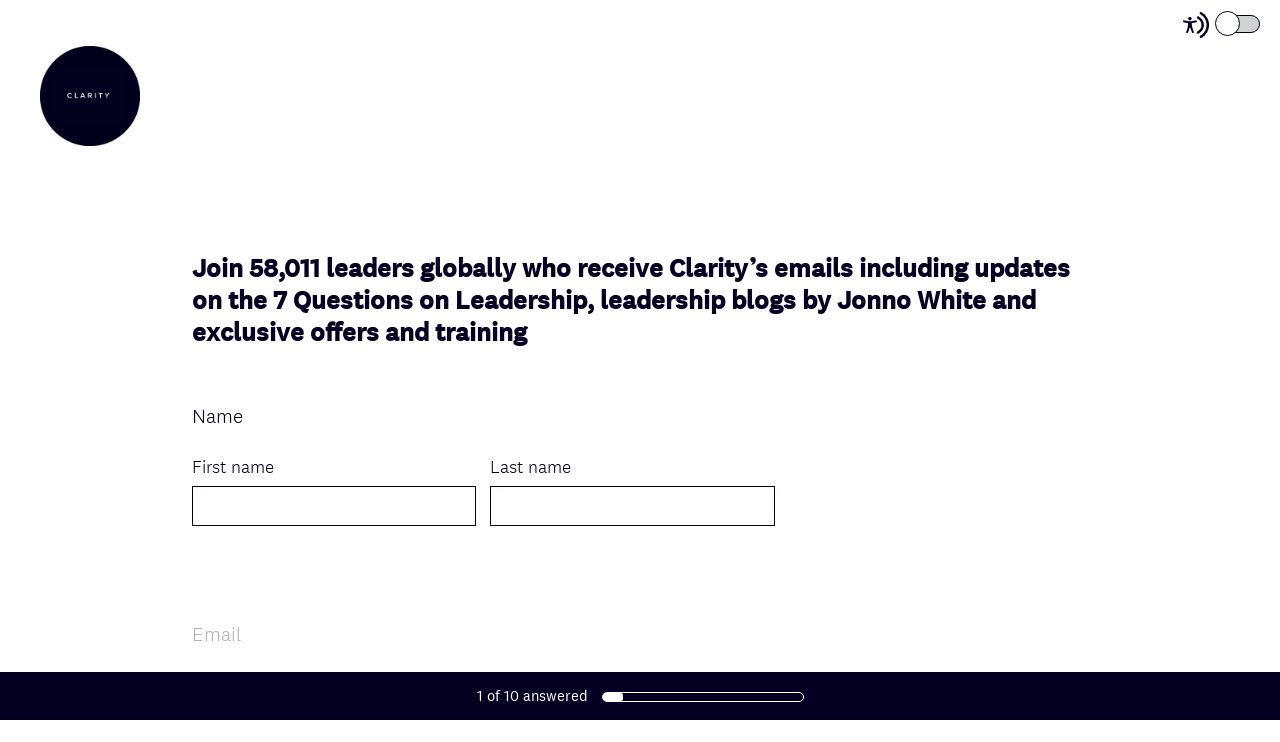

--- FILE ---
content_type: text/html; charset=UTF-8
request_url: https://www.surveymonkey.com/r/subscribe-clarity
body_size: 9418
content:



<!DOCTYPE html>
<html lang="en" class="auto-scroll">
  <head>
    <title>Join 58,011 leaders globally who receive Clarity&rsquo;s emails including updates on the 7 Questions on Leadership, leadership blogs by Jonno White and exclusive offers and training Survey</title>
    <meta charset="utf-8">
    
        <meta name="twitter:card" content="summary_large_image">
        <meta property="og:title" content="Join 58,011 leaders globally who receive Clarity’s emails including updates on the 7 Questions on Leadership, leadership blogs by Jonno White and exclusive offers and training" />
        <meta property="og:image" content="https://www.surveymonkey.com/collect/images/default_custom_meta_image.jpg" />
        <meta property="og:description" content="Take this survey powered by surveymonkey.com. Create your own surveys for free." />
    
    <meta name="keywords" content="questionnaire, questionnaires, questionaire, questionaires, free online survey, free online surveys" />
    
        <meta name="description" content="Web survey powered by SurveyMonkey.com. Create your own online survey now with SurveyMonkey's expert certified FREE templates." />
    
    
        <link rel="image_src" href="https://prod.smassets.net/assets/responseweb/smlib.globaltemplates/17.13.0/assets/sm_logo_fb.png" />
    
    <meta name="viewport" content="width=device-width, initial-scale=1, user-scalable=yes" /><meta http-equiv="content-language" content="en" />
    
        
            <meta name="robots" content="noindex, follow" />
        
    

    
  
  <script src="https://prod.smassets.net/assets/responseweb/smlib.metrics-client-bundle-min.2c067a0e.js" 
    ></script>
    <script src="https://prod.smassets.net/assets/responseweb/smlib.metrics-product-analytics-bundle-min.af0569ce.js" 
     async="async" ></script>
    
  
  
  
  
  
  <script >
    (function() {
      function initializeTracker() {
        SM.MetricsTracker.initialize(
        // config_start
        {
          "user": {
            "id": 1,
            "isAuthenticated": false
          },
          "amplitudeToken": "beb247315464a13bc86a0940b8c9bf9f","country": null
        }
        // config_end
        );
      }

      if (window.SM && window.SM.MetricsTracker) {
        initializeTracker();
      } else {
        document.addEventListener('MetricsReady', initializeTracker);
      }
    }());
  </script>

    
    
    <link rel="dns-prefetch" href="//www.google-analytics.com" />
    <link rel="dns-prefetch" href="//fonts.gstatic.com" />
    <link rel="dns-prefetch" href="//bam-cell.nr-data.net" />
    <link rel="dns-prefetch" href="//cdn.signalfx.com" />
    <link rel="preconnect" href="//www.google-analytics.com" />
    <link rel="preconnect" href="//fonts.gstatic.com" />
    <link rel="preconnect" href="//bam-cell.nr-data.net" />
    <link rel="preconnect" href="//cdn.signalfx.com" />
    <meta name="google-site-verification" content="T6bFSmsnquJ-zUSMV3Kku9K413VJ80KjprWnV_Bv5lw" />
    <!--[if lt IE 9]>
        <script src="https://prod.smassets.net/assets/responseweb/smlib.ui-html5-bundle-min.bbd1e809.js" 
    ></script>
    <![endif]-->
    
    <!--[if (gt IE 8)|(!IE)]><!-->
    
      
    

    <!--<![endif]-->
    
    
        
          
            <link type="text/css" rel="stylesheet" href="https://prod.smassets.net/assets/responseweb/responseweb-base-bundle-min.1fb3cc35.css" 
     async="true"  />
          
          <link type="text/css" rel="stylesheet" href="https://prod.smassets.net/assets/responseweb/smlib.surveytemplates-survey_page-bundle-min.c76da637.css" 
     async="true"  />
          
            <link id="themeCssLink" rel="stylesheet" href="https://secure.surveymonkey.com/r/themes/4.36.4_7266807_palette-10_47D63521-08B3-44F8-A218-854FB23BA4CB.css" async />
          
          <link rel="stylesheet" href="https://cdn.smassets.net/assets/wds/4_20_2/wds-react/wds-react.min.css">
          <link type="text/css" rel="stylesheet" href="https://prod.smassets.net/assets/responseweb/responseweb-responsewebPkgs-bundle-min.614c8463.css" 
     async="true"  />
        
    
    
    
    
    
    
    <div data-sm-is-mobile></div>
<script id="versionChangedModal" type="text/html">
    <div id="versionChangedModalContainer" class="dialog dialog-b version-dialog">
        <div class="dialog-title-bar">
            <h5>
                <span class="smf-icon notranslate">!</span>
                 This survey was modified by its creator
            </h5>
            <div class="version-warning-text">
                For questions on the page you’re currently on, you’ll need to re-submit your answers. Your answers for previous pages are saved (you’ll see them when you click OK). Survey creators usually make changes only when it’s vital to the data, so thank you for your patience.
            </div>
        </div>
        <div class="dialog-btn-bar clearfix">
            <button class="wds-button wds-button--util dialog-close-btn wds-button--sm btn-txt-primary" id="OK-btn" href="#"> OK</button>
        </div>
    </div>
</script>
    <script type="text/html" id="dialog-title-bar-template">
    <div class="dialog-title-bar">
        <h5><%title%></h5>
    </div>
</script>
<script type="text/html" id="dialog-close-btn-template">
    <a class="dialog-close-btn cbmain" href="#" data-icon="D"></a>
</script>
<script type="text/html" id="dialog-close-btn-template-b">
    <a class="dialog-close-btn cb-dialog-b smf-icon" href="#">å</a>
</script>
<script type="text/html" id="dialog-overlay-template">
    <div class="dialog-overlay<%#isModal%> dialog-overlay-modal<%/isModal%>"></div>
</script>
<script type="text/html" id="dialog-container-template">
    <div class="dialog-container"></div>
</script>
    <link type="text/css" rel="stylesheet" href="https://prod.smassets.net/assets/responseweb/responseweb-version-bundle-min.db31b6fc.css" 
     async="true"  />
    
<link rel="shortcut icon" href="/favicon1.ico" />
    <script src="https://prod.smassets.net/assets/responseweb/responseweb-jquery-bundle-min.a17eeae3.js" 
    ></script>
    
        <script src="https://prod.smassets.net/assets/responseweb/responseweb-response-bundle-min.400dc3c7.js" 
    ></script>
    
    
    
    
    <script>
        document.domain = 'surveymonkey.com';
    </script>
    
    
    
        <script src="https://prod.smassets.net/assets/responseweb/smlib.surveytemplates-sm-react-bundle-min.a68d6acc.js" 
    ></script>
        <script src="https://prod.smassets.net/assets/responseweb/smlib.surveytemplates-sm-polyfill-bundle-min.ef0f0b28.js" 
    ></script>
        <script src="https://prod.smassets.net/assets/responseweb/responseweb-responsewebPkgs_hybrid-bundle-min.c5123b09.js" 
    ></script>
    
    <script src="https://prod.smassets.net/assets/responseweb/responseweb-ui_bundle-bundle-min.a165823c.js" 
    ></script>
    <script src="https://cdn.signalfx.com/o11y-gdi-rum/v0.19.3/splunk-otel-web.js" crossorigin="anonymous"></script>
    <script type="text/javascript">
      window.SplunkRum && window.SplunkRum.init({
          beaconUrl: 'https://rum-ingest.us1.signalfx.com/v1/rum',
          rumAuth: 'QJxCOMQAuo1Z38hup8cdCQ',
          app: 'responseweb',
          environment: 'prod',
          tracer: {
            sampler: new SplunkRum.SessionBasedSampler({
              ratio: 1
            })
          }
        });
    </script>

    
<link rel="canonical" href="https://www.surveymonkey.com/r/subscribe-clarity" /></head>

  <!--[if lt IE 7 ]>
  <body id="patas" class="translate survey-body ie ie6">
  <![endif]-->
  <!--[if IE 7 ]>
  <body id="patas" class="translate survey-body ie ie7">
  <![endif]-->
  <!--[if IE 8 ]>
  <body id="patas" class="translate survey-body ie ie8">
  <![endif]-->
  <!--[if IE 9 ]>
  <body id="patas" class="translate survey-body ie ie9">
  <![endif]-->
  <!--[if gt IE 9]>
  <body id="patas" class="translate survey-body ie modern-browser">
  <![endif]-->
  <!--[if (gt IE 9)|(!IE)]><!-->
  <body id="patas" class="translate survey-body modern-browser">
  <!--<![endif]-->
        
    
    
    
    
        
    

    








<!-- Textured Paper, Seamless Paper Texture and Escheresque are from subtlepatterns.com. Made available under CC BY-SA 3.0 License: http://creativecommons.org/licenses/by-sa/3.0/legalcode. -->
<!-- You cannot remove or modify any notice of copyright, trademark or other proprietary right, or any other copyright management information or metadata from wherever it is embedded in the content. -->



<main class="v3theme text_center">
    
    
    
        
    
    
    
    <article data-page-id="45131680" class="survey-page survey-page-white auto-scroll">

        <header class="survey-page-header">
            
                







    <div class="survey-header-controls">
        
        
            <div class="toggle-items-container" tabindex="0" aria-label="Screen Reader Mode" aria-describedby="tooltip">
                <span class="accessibility-icon" role="img" aria-labelledby="screen-reader-mode-icon" ><svg width="16" height="16" viewBox="0 0 16 16" fill="none" xmlns="http://www.w3.org/2000/svg">
<title id="screen-reader-mode-icon">Screen Reader Mode Icon</title>
<path fill-rule="evenodd" clip-rule="evenodd" d="M11.3487 0.0947572C14.1955 1.67594 16 4.67914 16 7.99884C16 11.3204 14.1935 14.325 11.3441 15.9055C10.9805 16.1072 10.5224 15.9755 10.3209 15.6114C10.1195 15.2473 10.2509 14.7886 10.6146 14.5869C12.9898 13.2695 14.4945 10.7668 14.4945 7.99884C14.4945 5.23241 12.9915 2.73091 10.6184 1.41284C10.2549 1.21092 10.1236 0.75216 10.3253 0.388184C10.527 0.0242077 10.9852 -0.10716 11.3487 0.0947572ZM9.60113 2.72263C11.5833 3.7122 12.8633 5.74103 12.8633 7.99884C12.8633 10.2623 11.5768 12.2953 9.58697 13.2821C9.21444 13.4668 8.76288 13.3142 8.57837 12.9412C8.39386 12.5682 8.54629 12.1161 8.91882 11.9314C10.4006 11.1966 11.3578 9.68383 11.3578 7.99884C11.3578 6.31805 10.4054 4.80846 8.92932 4.07153C8.55728 3.88579 8.40607 3.43325 8.59158 3.06076C8.77709 2.68827 9.2291 2.53689 9.60113 2.72263Z"/>
<path d="M4.20162 9.56261L3.12244 12.595C3.09591 12.671 3.05473 12.7408 3.00131 12.8004C2.94789 12.86 2.88331 12.9081 2.81135 12.942C2.70326 12.9935 2.58256 13.0113 2.46455 12.993C2.34653 12.9747 2.23651 12.9212 2.14844 12.8392C2.06036 12.7573 1.9982 12.6506 1.96981 12.5327C1.94143 12.4148 1.94811 12.2909 1.989 12.1769L2.74141 10.058C2.80112 9.89856 2.8483 9.73455 2.88249 9.56752C2.9129 9.39793 2.93463 9.22685 2.9476 9.05497C2.97654 8.74474 2.99704 8.40876 3.01272 8.08627C3.02839 7.76378 3.03924 7.4511 3.04768 7.19237C3.05854 6.86988 2.97292 6.84904 2.7185 6.78773L2.66545 6.77546L0.495036 6.35978C0.416976 6.34578 0.342398 6.31627 0.275569 6.27292C0.208739 6.22958 0.15097 6.17326 0.105567 6.10719C0.0381176 6.00709 0.00139149 5.8889 3.87609e-05 5.76756C-0.00131397 5.64623 0.0327677 5.52722 0.0979684 5.4256C0.163169 5.32397 0.256556 5.24431 0.366305 5.19669C0.476055 5.14908 0.597231 5.13565 0.714489 5.15811L3.04648 5.60322C3.13932 5.6118 3.22976 5.62284 3.32501 5.63387C3.61199 5.67386 3.90113 5.69557 4.19077 5.69886C4.55131 5.6917 4.91118 5.66428 5.26874 5.61671C5.37726 5.60445 5.47975 5.59096 5.58224 5.58115L7.7828 5.16179C7.93892 5.12887 8.1015 5.16017 8.23497 5.24885C8.30112 5.29437 8.35772 5.3528 8.40148 5.42075C8.44524 5.4887 8.47528 5.56482 8.48986 5.64468C8.50445 5.72454 8.50328 5.80655 8.48643 5.88595C8.46959 5.96535 8.43739 6.04055 8.39172 6.10719C8.34694 6.17368 8.2897 6.23054 8.22328 6.27451C8.15687 6.31849 8.08258 6.34871 8.00467 6.36346L5.90178 6.76565C5.83184 6.7816 5.76914 6.79263 5.71367 6.80121C5.49422 6.83923 5.3857 6.85885 5.39897 7.17643C5.40861 7.40818 5.43634 7.6853 5.47252 7.97469C5.51472 8.31434 5.57019 8.67484 5.62806 9.00469C5.66544 9.22173 5.70041 9.39585 5.74864 9.56261C5.79687 9.72938 5.8439 9.89982 5.91625 10.1046L6.65298 12.1769C6.69388 12.2909 6.70056 12.4148 6.67217 12.5327C6.64379 12.6506 6.58162 12.7573 6.49355 12.8392C6.40547 12.9212 6.29545 12.9747 6.17744 12.993C6.05942 13.0113 5.93872 12.9935 5.83064 12.942C5.75868 12.9081 5.6941 12.86 5.64068 12.8004C5.58726 12.7408 5.54608 12.671 5.51954 12.595L4.43675 9.56874L4.31617 9.34435L4.19559 9.56261H4.20162ZM4.24865 3C4.49498 2.99979 4.73377 3.08645 4.92432 3.24521C5.11487 3.40397 5.24539 3.62501 5.29364 3.87067C5.34189 4.11632 5.30488 4.37139 5.18892 4.59241C5.07296 4.81342 4.88523 4.98671 4.65771 5.08275C4.43019 5.17878 4.17697 5.19161 3.94119 5.11906C3.70541 5.04651 3.50166 4.89306 3.36467 4.68486C3.22768 4.47667 3.16591 4.2266 3.1899 3.97729C3.21389 3.72797 3.32215 3.49483 3.49624 3.31759C3.59485 3.2168 3.71211 3.13685 3.84124 3.08234C3.97037 3.02784 4.10883 2.99985 4.24865 3Z"/>
</svg>
 </span>
                <div class="classic-oqaat-toggle-container">
                    <label for="classic-oqaat-toggle" class="oqaat-toggle-switch">
                        <input class="classic-oqaat-input OQAAT" role="switch" aria-label="Survey Format Toggle" aria-describedby="tooltip" id="classic-oqaat-toggle" placeholder="toggle survey format " type="checkbox" value="/r/subscribe-clarity?survey_format=CLASSIC" >
                        <span class="oqaat-slider round"></span>
                    </label>
                </div>
                <div class="toggle-tooltip" id="tooltip" role="tooltip">
                    
                        <p>Check <b>SCREEN READER MODE</b> to make this survey compatible with screen readers.</p>
                    
                    <div class="tooltip-close-btn" role="button"></div>
                    <span class="tip"></span>
                </div>
            </div>
        
        
    </div>


<span id="version-changed" style="visibility: hidden" version-changed=False></span>


    <div class="logo-outer-container logo-position-left ">
        
        
    
        <span class="logo-container notranslate" style="width:100px;height:100px;">
            <img class="logo user-generated"
                 src="https://surveymonkey-assets.s3.amazonaws.com/survey/514248681/b2868da2-e7d6-440b-86e1-2618ffc1e9c4.PNG"
                 style="width:100px;height:100px;"
                 alt="" />
        </span>

    </div>

            
        </header>

        <section class="survey-page-body
            ">

            <div
                id="new-commenting-sheet"
                data-survey-id="514248681"
                data-mentioned-comment-id='None'
                data-language-code='en'
                data-sm-comment-sheet
            >
            </div>

            
                
    <div class="survey-title-container clearfix  survey-title-align-left has-survey-title ">
        <div class="survey-title-table-wrapper">
            
                <table role="presentation" class="survey-title-table table-reset">
                    <tbody>
                    <tr>
                        
                            <td class="survey-title-cell">
                                <h1 class="survey-title user-generated notranslate">
                                        <span class="title-text">
                                            
                                                Join 58,011 leaders globally who receive Clarity&rsquo;s emails including updates on the 7 Questions on Leadership, leadership blogs by Jonno White and exclusive offers and training
                                            
                                        </span>
                                </h1>
                            </td>
                        
                    </tr>
                    </tbody>
                </table>
            
        </div>
    </div>













            

            <form name="surveyForm"
                  action=""
                  method="post"
                  enctype="multipart/form-data"
                  novalidate
                  data-survey-page-form
            >
                
	


                
                    <div class="questions clearfix">

    

        <div class="question-click-shield" tabindex="-1"></div><div class="question-row clearfix overlay
                   "  tabindex="-1" >
    
    
        
    
        
    <div data-question-type="demographic_name"
     data-rq-question-type="name"
     class="question-container
    
    ">

    <div id="question-field-149795734"
        data-qnumber="1"
        data-qdispnumber="1"
        data-question-id="149795734"
        class=" question-demographic name qn question name"
        
        
    >
        
        
            <h3 class="screenreader-only">Question Title</h3><div class=" question-fieldset question-legend"  >
                
                
                <h4 id="question-title-149795734" class=" question-title-container ">
                    

                    
                    
                <span class="user-generated notranslate
                ">
                Name</span>
                
                    
                </h4>
                <div class="question-body clearfix notranslate ">
                    
    <div
        id='name-field_149795734'
        data-theme-variables='{"calculated_styles": {"done_button": {"background-color": "#00BF6F", "color": "#FFFFFF"}, "next_button": {"background-color": "#00BF6F", "color": "#FFFFFF"}}, "file_guid": "47D63521-08B3-44F8-A218-854FB23BA4CB", "group_id": null, "is_custom_theme": true, "is_group_theme": false, "is_group_theme_default": null, "is_premium": false, "is_stock_theme": false, "is_stock_theme_version_default": null, "is_user_theme": true, "name": "Simple (Modified)", "overridden_version": null, "status": "active", "stock_theme_version": null, "styles": {"_480_page_title_container": {"padding": "14px 18px"}, "_480_previous_button": {"margin-right": "5px"}, "_480_survey_page": {"padding": "18px 18px 0 18px"}, "_768_survey_container": {"padding": "0"}, "_768_survey_footer": {"margin": "0"}, "_768_survey_page": {"padding": "44px 32px 0 32px"}, "_768_survey_page_container": {"border-radius": "0", "box-shadow": "none", "margin-bottom": "0", "margin-top": "0"}, "buttons_v3": {"font-family": "National2", "font-size": "15px", "font-weight": "400"}, "error": {"color": "#F05B24", "font-size": "16px", "font-style": "normal", "font-weight": "300", "text-decoration": "none"}, "error_v3": {"font-size": "16px", "font-style": "normal", "font-weight": "300", "text-decoration": "none"}, "exit_link": {"background-color": "transparent", "font-size": "12px", "font-weight": "300"}, "footer": {"margin": "0"}, "logo": {"background-color": "#FFFFFF"}, "page_description": {"color": "#333E48", "font-size": "16px", "font-style": "normal", "font-weight": "300", "text-decoration": "none"}, "page_title": {"background-color": "#FFFFFF", "color": "#333E48", "font-size": "24px", "font-style": "normal", "font-weight": "300", "text-decoration": "none"}, "page_title_v3": {"font-family": "National2", "font-size": "24px", "font-style": "normal", "font-weight": "400", "text-decoration": "none"}, "persistent_progress_bar": {"background-color": "#FFFFFF", "color": "#FFFFFF"}, "persistent_progress_bar_indicator": {"background": "rgba(255, 255, 255, 0.5)", "color": "#FFFFFF"}, "progress_bar": {"background-color": "#FFFFFF", "border-color": "#FFFFFF", "border-width": "1px", "color": "#FFFFFF", "font-size": "initial", "width": "100%"}, "progress_bar_indicator": {"background-color": "#FFFFFF"}, "question_body": {"color": "#333E48", "font-size": "16px", "font-style": "normal", "font-weight": "300", "text-decoration": "none"}, "question_body_highlight": {"background-color": "#D0D2D3"}, "question_body_v3": {"font-family": "National2", "font-size": "18px", "font-style": "normal", "font-weight": "300", "text-decoration": "none"}, "question_row": {"margin": "0 0 40px 0"}, "question_title": {"color": "#00BF6F", "font-size": "24px", "font-style": "normal", "font-weight": "300", "text-decoration": "none"}, "question_title_v3": {"font-family": "National2", "font-size": "20px", "font-style": "normal", "font-weight": "300", "text-decoration": "none"}, "required_asterisk": {"color": "#00BF6F"}, "survey_container": {"background-attachment": "fixed", "background-color": "#FFFFFF"}, "survey_language": {"font-size": "12px", "font-weight": "300"}, "survey_page": {"background-color": "#FFFFFF", "font-family": "initial"}, "survey_page_container": {"box-shadow": "none", "margin-bottom": "0px", "margin-top": "30px", "max-width": "660px", "overflow": "hidden"}, "survey_title": {"background-color": "#00BF6F", "color": "#FFFFFF", "font-size": "24px", "font-style": "normal", "font-weight": "300", "text-decoration": "none"}, "survey_title_v3": {"font-family": "National2", "font-size": "26px", "font-style": "normal", "font-weight": "700", "text-decoration": "none"}}, "theme_id": "7266807", "theme_template": null, "theme_version": "v3", "user_id": "148365875", "variables": {"default_palette": "palette_10", "layout_applied": "text_center", "palettes": {"palette_1": {"$AnswerColor": "#333E48", "$PrimaryAccent": "#00BF6F", "$PrimaryBackground": "#FFFFFF", "$QuestionColor": "#333E48", "$SecondaryAccent": "#FFFFFF", "$SecondaryBackground": "#CCF2E2", "$TitleColor": "#00BF6F", "_order": 10}, "palette_10": {"$AnswerColor": "#050021", "$PrimaryAccent": "#050021", "$PrimaryBackground": "#FFFFFF", "$QuestionColor": "#050021", "$SecondaryAccent": "#FFFFFF", "$SecondaryBackground": "#FFFFFF", "$TitleColor": "#050021", "_order": 100}, "palette_2": {"$AnswerColor": "#333E48", "$PrimaryAccent": "#007FAA", "$PrimaryBackground": "#FFFFFF", "$QuestionColor": "#333E48", "$SecondaryAccent": "#FFFFFF", "$SecondaryBackground": "#CCE5EE", "$TitleColor": "#007FAA", "_order": 20}, "palette_3": {"$AnswerColor": "#333E48", "$PrimaryAccent": "#24A2A8", "$PrimaryBackground": "#FFFFFF", "$QuestionColor": "#333E48", "$SecondaryAccent": "#FFFFFF", "$SecondaryBackground": "#D3ECED", "$TitleColor": "#24A2A8", "_order": 30}, "palette_4": {"$AnswerColor": "#333E48", "$PrimaryAccent": "#3E5FBA", "$PrimaryBackground": "#FFFFFF", "$QuestionColor": "#333E48", "$SecondaryAccent": "#FFFFFF", "$SecondaryBackground": "#D8DFF1", "$TitleColor": "#3E5FBA", "_order": 40}, "palette_5": {"$AnswerColor": "#333E48", "$PrimaryAccent": "#671E74", "$PrimaryBackground": "#FFFFFF", "$QuestionColor": "#333E48", "$SecondaryAccent": "#FFFFFF", "$SecondaryBackground": "#E0D2E3", "$TitleColor": "#671E74", "_order": 50}, "palette_6": {"$AnswerColor": "#333E48", "$PrimaryAccent": "#AC145A", "$PrimaryBackground": "#FFFFFF", "$QuestionColor": "#333E48", "$SecondaryAccent": "#FFFFFF", "$SecondaryBackground": "#EED0DE", "$TitleColor": "#AC145A", "_order": 60}, "palette_7": {"$AnswerColor": "#333E48", "$PrimaryAccent": "#F05B24", "$PrimaryBackground": "#FFFFFF", "$QuestionColor": "#333E48", "$SecondaryAccent": "#FFFFFF", "$SecondaryBackground": "#FCDED3", "$TitleColor": "#F05B24", "_order": 70}, "palette_8": {"$AnswerColor": "#333E48", "$PrimaryAccent": "#76828A", "$PrimaryBackground": "#FFFFFF", "$QuestionColor": "#333E48", "$SecondaryAccent": "#FFFFFF", "$SecondaryBackground": "#E3E6E7", "$TitleColor": "#76828A", "_order": 80}, "palette_9": {"$AnswerColor": "#333E48", "$PrimaryAccent": "#333E48", "$PrimaryBackground": "#FFFFFF", "$QuestionColor": "#333E48", "$SecondaryAccent": "#FFFFFF", "$SecondaryBackground": "#D6D8DA", "$TitleColor": "#333E48", "_order": 90}}, "primary_background_alpha": "1.0", "theme_thumb_sm": "s3:smtheme3/stock/d5f02d50-9140-52c7-a8c7-3f84817e11aa.png"}}'
        data-theme-lightness='1.0'
        data-question-id='149795734'
        data-response='{}'
        data-language-code='en'
        data-answer-options='[{"id": "1104663061", "options": {"placeholder_text": " ", "placeholder_text_option_id": "1104663066"}, "position": 1, "text": "\n    First name\n", "type": "first_name", "visible": true}, {"id": "1104663062", "options": {"placeholder_text": " ", "placeholder_text_option_id": "1104663067"}, "position": 2, "text": "\n    Last name\n", "type": "last_name", "visible": true}, {"id": "1104663063", "options": {"placeholder_text": " ", "placeholder_text_option_id": "1104663068"}, "position": 3, "text": " ", "type": "middle_name", "visible": false}, {"id": "1104663064", "options": {"placeholder_text": " ", "placeholder_text_option_id": "1104663069"}, "position": 4, "text": " ", "type": "title", "visible": false}, {"id": "1104663065", "options": {"placeholder_text": " ", "placeholder_text_option_id": "1104663070"}, "position": 5, "text": " ", "type": "suffix", "visible": false}]'
        data-required='null'
        data-sm-name-field
        maxlength=20000
        data-ng='true'
        
        data-size='40'
        data-labeledby='question-title-149795734'
    >
    </div>

                </div>
            </div>
    </div>
</div>
                <button id="149795734-ok" class="new-button ok-button user-generated notranslate hide" type="submit">
                    OK
                </button>
            </div><div class="question-click-shield" tabindex="-1"></div><div class="question-row clearfix overlay
                   "  tabindex="-1" >
    
    
        
    <div data-question-type="demographic_email"
     data-rq-question-type="email"
     class="question-container
    
    ">

    <div id="question-field-149795731"
        data-qnumber="2"
        data-qdispnumber="2"
        data-question-id="149795731"
        class=" question-demographic email qn question email"
        
        
    >
        
        
            <h3 class="screenreader-only">Question Title</h3><div class=" question-fieldset question-legend"  >
                
                
                <h4 id="question-title-149795731" class=" question-title-container ">
                    

                    
                    
                <span class="user-generated notranslate
                ">
                Email</span>
                
                    
                </h4>
                <div class="question-body clearfix notranslate ">
                    
    
        
        
        
        
        <div
            id='email-field_149795731'
            data-theme-variables='{"calculated_styles": {"done_button": {"background-color": "#00BF6F", "color": "#FFFFFF"}, "next_button": {"background-color": "#00BF6F", "color": "#FFFFFF"}}, "file_guid": "47D63521-08B3-44F8-A218-854FB23BA4CB", "group_id": null, "is_custom_theme": true, "is_group_theme": false, "is_group_theme_default": null, "is_premium": false, "is_stock_theme": false, "is_stock_theme_version_default": null, "is_user_theme": true, "name": "Simple (Modified)", "overridden_version": null, "status": "active", "stock_theme_version": null, "styles": {"_480_page_title_container": {"padding": "14px 18px"}, "_480_previous_button": {"margin-right": "5px"}, "_480_survey_page": {"padding": "18px 18px 0 18px"}, "_768_survey_container": {"padding": "0"}, "_768_survey_footer": {"margin": "0"}, "_768_survey_page": {"padding": "44px 32px 0 32px"}, "_768_survey_page_container": {"border-radius": "0", "box-shadow": "none", "margin-bottom": "0", "margin-top": "0"}, "buttons_v3": {"font-family": "National2", "font-size": "15px", "font-weight": "400"}, "error": {"color": "#F05B24", "font-size": "16px", "font-style": "normal", "font-weight": "300", "text-decoration": "none"}, "error_v3": {"font-size": "16px", "font-style": "normal", "font-weight": "300", "text-decoration": "none"}, "exit_link": {"background-color": "transparent", "font-size": "12px", "font-weight": "300"}, "footer": {"margin": "0"}, "logo": {"background-color": "#FFFFFF"}, "page_description": {"color": "#333E48", "font-size": "16px", "font-style": "normal", "font-weight": "300", "text-decoration": "none"}, "page_title": {"background-color": "#FFFFFF", "color": "#333E48", "font-size": "24px", "font-style": "normal", "font-weight": "300", "text-decoration": "none"}, "page_title_v3": {"font-family": "National2", "font-size": "24px", "font-style": "normal", "font-weight": "400", "text-decoration": "none"}, "persistent_progress_bar": {"background-color": "#FFFFFF", "color": "#FFFFFF"}, "persistent_progress_bar_indicator": {"background": "rgba(255, 255, 255, 0.5)", "color": "#FFFFFF"}, "progress_bar": {"background-color": "#FFFFFF", "border-color": "#FFFFFF", "border-width": "1px", "color": "#FFFFFF", "font-size": "initial", "width": "100%"}, "progress_bar_indicator": {"background-color": "#FFFFFF"}, "question_body": {"color": "#333E48", "font-size": "16px", "font-style": "normal", "font-weight": "300", "text-decoration": "none"}, "question_body_highlight": {"background-color": "#D0D2D3"}, "question_body_v3": {"font-family": "National2", "font-size": "18px", "font-style": "normal", "font-weight": "300", "text-decoration": "none"}, "question_row": {"margin": "0 0 40px 0"}, "question_title": {"color": "#00BF6F", "font-size": "24px", "font-style": "normal", "font-weight": "300", "text-decoration": "none"}, "question_title_v3": {"font-family": "National2", "font-size": "20px", "font-style": "normal", "font-weight": "300", "text-decoration": "none"}, "required_asterisk": {"color": "#00BF6F"}, "survey_container": {"background-attachment": "fixed", "background-color": "#FFFFFF"}, "survey_language": {"font-size": "12px", "font-weight": "300"}, "survey_page": {"background-color": "#FFFFFF", "font-family": "initial"}, "survey_page_container": {"box-shadow": "none", "margin-bottom": "0px", "margin-top": "30px", "max-width": "660px", "overflow": "hidden"}, "survey_title": {"background-color": "#00BF6F", "color": "#FFFFFF", "font-size": "24px", "font-style": "normal", "font-weight": "300", "text-decoration": "none"}, "survey_title_v3": {"font-family": "National2", "font-size": "26px", "font-style": "normal", "font-weight": "700", "text-decoration": "none"}}, "theme_id": "7266807", "theme_template": null, "theme_version": "v3", "user_id": "148365875", "variables": {"default_palette": "palette_10", "layout_applied": "text_center", "palettes": {"palette_1": {"$AnswerColor": "#333E48", "$PrimaryAccent": "#00BF6F", "$PrimaryBackground": "#FFFFFF", "$QuestionColor": "#333E48", "$SecondaryAccent": "#FFFFFF", "$SecondaryBackground": "#CCF2E2", "$TitleColor": "#00BF6F", "_order": 10}, "palette_10": {"$AnswerColor": "#050021", "$PrimaryAccent": "#050021", "$PrimaryBackground": "#FFFFFF", "$QuestionColor": "#050021", "$SecondaryAccent": "#FFFFFF", "$SecondaryBackground": "#FFFFFF", "$TitleColor": "#050021", "_order": 100}, "palette_2": {"$AnswerColor": "#333E48", "$PrimaryAccent": "#007FAA", "$PrimaryBackground": "#FFFFFF", "$QuestionColor": "#333E48", "$SecondaryAccent": "#FFFFFF", "$SecondaryBackground": "#CCE5EE", "$TitleColor": "#007FAA", "_order": 20}, "palette_3": {"$AnswerColor": "#333E48", "$PrimaryAccent": "#24A2A8", "$PrimaryBackground": "#FFFFFF", "$QuestionColor": "#333E48", "$SecondaryAccent": "#FFFFFF", "$SecondaryBackground": "#D3ECED", "$TitleColor": "#24A2A8", "_order": 30}, "palette_4": {"$AnswerColor": "#333E48", "$PrimaryAccent": "#3E5FBA", "$PrimaryBackground": "#FFFFFF", "$QuestionColor": "#333E48", "$SecondaryAccent": "#FFFFFF", "$SecondaryBackground": "#D8DFF1", "$TitleColor": "#3E5FBA", "_order": 40}, "palette_5": {"$AnswerColor": "#333E48", "$PrimaryAccent": "#671E74", "$PrimaryBackground": "#FFFFFF", "$QuestionColor": "#333E48", "$SecondaryAccent": "#FFFFFF", "$SecondaryBackground": "#E0D2E3", "$TitleColor": "#671E74", "_order": 50}, "palette_6": {"$AnswerColor": "#333E48", "$PrimaryAccent": "#AC145A", "$PrimaryBackground": "#FFFFFF", "$QuestionColor": "#333E48", "$SecondaryAccent": "#FFFFFF", "$SecondaryBackground": "#EED0DE", "$TitleColor": "#AC145A", "_order": 60}, "palette_7": {"$AnswerColor": "#333E48", "$PrimaryAccent": "#F05B24", "$PrimaryBackground": "#FFFFFF", "$QuestionColor": "#333E48", "$SecondaryAccent": "#FFFFFF", "$SecondaryBackground": "#FCDED3", "$TitleColor": "#F05B24", "_order": 70}, "palette_8": {"$AnswerColor": "#333E48", "$PrimaryAccent": "#76828A", "$PrimaryBackground": "#FFFFFF", "$QuestionColor": "#333E48", "$SecondaryAccent": "#FFFFFF", "$SecondaryBackground": "#E3E6E7", "$TitleColor": "#76828A", "_order": 80}, "palette_9": {"$AnswerColor": "#333E48", "$PrimaryAccent": "#333E48", "$PrimaryBackground": "#FFFFFF", "$QuestionColor": "#333E48", "$SecondaryAccent": "#FFFFFF", "$SecondaryBackground": "#D6D8DA", "$TitleColor": "#333E48", "_order": 90}}, "primary_background_alpha": "1.0", "theme_thumb_sm": "s3:smtheme3/stock/d5f02d50-9140-52c7-a8c7-3f84817e11aa.png"}}'
            data-theme-lightness='1.0'
            data-question-id='149795731'
            data-option-id='1104663043'
            data-visible='True'
            data-response='{}'
            data-language-code='en'
            data-subtitle='
    Email address
'
            data-placeholder=' '
            data-sm-email-field
            maxlength=20000
            data-ng='true'
            
            data-size='40'
            data-labeledby='question-title-149795731'
        >
        </div>
    

                </div>
            </div>
    </div>
</div>
                <button id="149795731-ok" class="new-button ok-button user-generated notranslate hide" type="submit">
                    OK
                </button>
            </div><div class="question-click-shield" tabindex="-1"></div><div class="question-row clearfix overlay
                   "  tabindex="-1" >
    
    
        
    <div data-question-type="demographic_phone"
     data-rq-question-type="phone"
     class="question-container
    
    ">

    <div id="question-field-149795792"
        data-qnumber="3"
        data-qdispnumber="3"
        data-question-id="149795792"
        class=" question-demographic phone qn question phone"
        
        
    >
        
        
            <h3 class="screenreader-only">Question Title</h3><div class=" question-fieldset question-legend"  >
                
                
                <h4 id="question-title-149795792" class=" question-title-container ">
                    

                    
                    
                <span class="user-generated notranslate
                ">
                Phone</span>
                
                    
                </h4>
                <div class="question-body clearfix notranslate ">
                    
    <div
        id='phone-field_149795792'
        data-theme-variables='{"calculated_styles": {"done_button": {"background-color": "#00BF6F", "color": "#FFFFFF"}, "next_button": {"background-color": "#00BF6F", "color": "#FFFFFF"}}, "file_guid": "47D63521-08B3-44F8-A218-854FB23BA4CB", "group_id": null, "is_custom_theme": true, "is_group_theme": false, "is_group_theme_default": null, "is_premium": false, "is_stock_theme": false, "is_stock_theme_version_default": null, "is_user_theme": true, "name": "Simple (Modified)", "overridden_version": null, "status": "active", "stock_theme_version": null, "styles": {"_480_page_title_container": {"padding": "14px 18px"}, "_480_previous_button": {"margin-right": "5px"}, "_480_survey_page": {"padding": "18px 18px 0 18px"}, "_768_survey_container": {"padding": "0"}, "_768_survey_footer": {"margin": "0"}, "_768_survey_page": {"padding": "44px 32px 0 32px"}, "_768_survey_page_container": {"border-radius": "0", "box-shadow": "none", "margin-bottom": "0", "margin-top": "0"}, "buttons_v3": {"font-family": "National2", "font-size": "15px", "font-weight": "400"}, "error": {"color": "#F05B24", "font-size": "16px", "font-style": "normal", "font-weight": "300", "text-decoration": "none"}, "error_v3": {"font-size": "16px", "font-style": "normal", "font-weight": "300", "text-decoration": "none"}, "exit_link": {"background-color": "transparent", "font-size": "12px", "font-weight": "300"}, "footer": {"margin": "0"}, "logo": {"background-color": "#FFFFFF"}, "page_description": {"color": "#333E48", "font-size": "16px", "font-style": "normal", "font-weight": "300", "text-decoration": "none"}, "page_title": {"background-color": "#FFFFFF", "color": "#333E48", "font-size": "24px", "font-style": "normal", "font-weight": "300", "text-decoration": "none"}, "page_title_v3": {"font-family": "National2", "font-size": "24px", "font-style": "normal", "font-weight": "400", "text-decoration": "none"}, "persistent_progress_bar": {"background-color": "#FFFFFF", "color": "#FFFFFF"}, "persistent_progress_bar_indicator": {"background": "rgba(255, 255, 255, 0.5)", "color": "#FFFFFF"}, "progress_bar": {"background-color": "#FFFFFF", "border-color": "#FFFFFF", "border-width": "1px", "color": "#FFFFFF", "font-size": "initial", "width": "100%"}, "progress_bar_indicator": {"background-color": "#FFFFFF"}, "question_body": {"color": "#333E48", "font-size": "16px", "font-style": "normal", "font-weight": "300", "text-decoration": "none"}, "question_body_highlight": {"background-color": "#D0D2D3"}, "question_body_v3": {"font-family": "National2", "font-size": "18px", "font-style": "normal", "font-weight": "300", "text-decoration": "none"}, "question_row": {"margin": "0 0 40px 0"}, "question_title": {"color": "#00BF6F", "font-size": "24px", "font-style": "normal", "font-weight": "300", "text-decoration": "none"}, "question_title_v3": {"font-family": "National2", "font-size": "20px", "font-style": "normal", "font-weight": "300", "text-decoration": "none"}, "required_asterisk": {"color": "#00BF6F"}, "survey_container": {"background-attachment": "fixed", "background-color": "#FFFFFF"}, "survey_language": {"font-size": "12px", "font-weight": "300"}, "survey_page": {"background-color": "#FFFFFF", "font-family": "initial"}, "survey_page_container": {"box-shadow": "none", "margin-bottom": "0px", "margin-top": "30px", "max-width": "660px", "overflow": "hidden"}, "survey_title": {"background-color": "#00BF6F", "color": "#FFFFFF", "font-size": "24px", "font-style": "normal", "font-weight": "300", "text-decoration": "none"}, "survey_title_v3": {"font-family": "National2", "font-size": "26px", "font-style": "normal", "font-weight": "700", "text-decoration": "none"}}, "theme_id": "7266807", "theme_template": null, "theme_version": "v3", "user_id": "148365875", "variables": {"default_palette": "palette_10", "layout_applied": "text_center", "palettes": {"palette_1": {"$AnswerColor": "#333E48", "$PrimaryAccent": "#00BF6F", "$PrimaryBackground": "#FFFFFF", "$QuestionColor": "#333E48", "$SecondaryAccent": "#FFFFFF", "$SecondaryBackground": "#CCF2E2", "$TitleColor": "#00BF6F", "_order": 10}, "palette_10": {"$AnswerColor": "#050021", "$PrimaryAccent": "#050021", "$PrimaryBackground": "#FFFFFF", "$QuestionColor": "#050021", "$SecondaryAccent": "#FFFFFF", "$SecondaryBackground": "#FFFFFF", "$TitleColor": "#050021", "_order": 100}, "palette_2": {"$AnswerColor": "#333E48", "$PrimaryAccent": "#007FAA", "$PrimaryBackground": "#FFFFFF", "$QuestionColor": "#333E48", "$SecondaryAccent": "#FFFFFF", "$SecondaryBackground": "#CCE5EE", "$TitleColor": "#007FAA", "_order": 20}, "palette_3": {"$AnswerColor": "#333E48", "$PrimaryAccent": "#24A2A8", "$PrimaryBackground": "#FFFFFF", "$QuestionColor": "#333E48", "$SecondaryAccent": "#FFFFFF", "$SecondaryBackground": "#D3ECED", "$TitleColor": "#24A2A8", "_order": 30}, "palette_4": {"$AnswerColor": "#333E48", "$PrimaryAccent": "#3E5FBA", "$PrimaryBackground": "#FFFFFF", "$QuestionColor": "#333E48", "$SecondaryAccent": "#FFFFFF", "$SecondaryBackground": "#D8DFF1", "$TitleColor": "#3E5FBA", "_order": 40}, "palette_5": {"$AnswerColor": "#333E48", "$PrimaryAccent": "#671E74", "$PrimaryBackground": "#FFFFFF", "$QuestionColor": "#333E48", "$SecondaryAccent": "#FFFFFF", "$SecondaryBackground": "#E0D2E3", "$TitleColor": "#671E74", "_order": 50}, "palette_6": {"$AnswerColor": "#333E48", "$PrimaryAccent": "#AC145A", "$PrimaryBackground": "#FFFFFF", "$QuestionColor": "#333E48", "$SecondaryAccent": "#FFFFFF", "$SecondaryBackground": "#EED0DE", "$TitleColor": "#AC145A", "_order": 60}, "palette_7": {"$AnswerColor": "#333E48", "$PrimaryAccent": "#F05B24", "$PrimaryBackground": "#FFFFFF", "$QuestionColor": "#333E48", "$SecondaryAccent": "#FFFFFF", "$SecondaryBackground": "#FCDED3", "$TitleColor": "#F05B24", "_order": 70}, "palette_8": {"$AnswerColor": "#333E48", "$PrimaryAccent": "#76828A", "$PrimaryBackground": "#FFFFFF", "$QuestionColor": "#333E48", "$SecondaryAccent": "#FFFFFF", "$SecondaryBackground": "#E3E6E7", "$TitleColor": "#76828A", "_order": 80}, "palette_9": {"$AnswerColor": "#333E48", "$PrimaryAccent": "#333E48", "$PrimaryBackground": "#FFFFFF", "$QuestionColor": "#333E48", "$SecondaryAccent": "#FFFFFF", "$SecondaryBackground": "#D6D8DA", "$TitleColor": "#333E48", "_order": 90}}, "primary_background_alpha": "1.0", "theme_thumb_sm": "s3:smtheme3/stock/d5f02d50-9140-52c7-a8c7-3f84817e11aa.png"}}'
        data-theme-lightness='1.0'
        data-question-id='149795792'
        data-response='{}'
        data-language-code="en"
        data-answer-options='[{"id": "1104663758", "options": null, "position": 1, "text": "\n    Phone number\n", "type": "phone_number", "visible": true}, {"id": "1104663759", "options": {"placeholder_text": " ", "placeholder_text_option_id": "1104663760"}, "position": 2, "text": " ", "type": "extension", "visible": false}]'
        data-sm-phone-field
        maxlength=20000
        data-user-geo=US
        data-ng='true'
        
        data-size='40'
        data-labeledby='question-title-149795792'
    >
    </div>

                </div>
            </div>
    </div>
</div>
                <button id="149795792-ok" class="new-button ok-button user-generated notranslate hide" type="submit">
                    OK
                </button>
            </div>

    
    

</div>
                


                

                <div class="survey-submit-actions center-text clearfix">
                    
                    
                        <button type="submit" data-submit-page-button class="btn small next-button survey-page-button user-generated notranslate">
                            
                            NEXT
                            
                        </button>
                    
                    
                </div>
                
	
	
	    <input type="hidden" id="survey_data" name="survey_data" value="[base64]" />
        <input type="hidden" data-response-quality id="response_quality_data" name="response_quality_data" value="{}" />
	    <input type="hidden" id="is_previous" name="is_previous" value="false" />
	    
	
	
	
		<input type="hidden" id="is_changing_format" name="is_changing_format" value="" />
		<input type="hidden" id="survey_format_value" name="survey_format_value" value="OQAAT" />
	
	
    
        <input type="hidden" id="disable_survey_buttons_on_submit" name="disable_survey_buttons_on_submit" value=""/>
    


                <input type="hidden" id="visible-question-ids" name="visible_question_ids" value="" />
            </form>
        </section>
        
        
            <footer class="survey-footer bottom ">
                
                    


    
    
    
        
    
    
            
        
    
<div class="standard-footer notranslate">
    <p class="survey-footer-title ">
        Powered by <a target="_blank" href="https://www.surveymonkey.com/r/subscribe-clarity/metrics?redirect=footer-powered-by" class="footer-brand-name survey-footer-link"><img src="https://prod.smassets.net/assets/responseweb/smlib.surveytemplates/4.36.4/assets/sm_logo_footer_grayscale_black.svg" alt="SurveyMonkey" class="responsive-logo"/></a>
    </p>
    See how easy it is to <a target="_blank" class="survey-footer-link create-a-survey" href="https://www.surveymonkey.com/r/subscribe-clarity/metrics?redirect=footer-create-survey"> create surveys</a> and <a target="_blank" class="survey-footer-link create-a-form" href="https://www.surveymonkey.com/r/subscribe-clarity/metrics?redirect=footer-create-form"> forms</a>.
</div>



    
        
            
    
    
    
    
    

    <div class="survey-footer-privacy-link-container">
        <a target="_blank" class="survey-footer-link survey-footer-privacy-link" href="https://www.surveymonkey.com/mp/legal/privacy/?ut_source=survey_pp">Privacy</a><span class="survey-footer-privacy-text"> & </span><a target="_blank" class="survey-footer-link survey-footer-privacy-link" href="https://www.surveymonkey.com/mp/legal/cookies/?ut_source=survey_pp">Cookie Notice</a>
    </div>


        
    


                
                
                
            </footer>
        
        
            <footer class="persistent-progress-bar">
                
                    



<div class="sm-progressbar">
    <div class="sm-progress-container
    ">
        <div id="progress-bar-text" class="sm-progress notranslate" tabindex="0">
            <span data-response-count="0">0</span> of <span data-question-count="10">10</span> answered
        </div>
        <div role="progressbar" aria-valuenow="0" aria-valuemin="0" aria-valuemax="100" aria-labelledby="progress-bar-text" class="bar"><div style="width: 0%">&nbsp;</div></div>
    </div>
</div>
                
            </footer>
        
    </article>
    <div class="privacy-policy-icon-super-container">
        
    </div>

    

</main>
<div class="survey-under-footer-ie-buffer"></div>
<script type="text/html" id="a11y-kb-shortcuts">
    <div id="a11y-kb-shortcuts-container" class="dialog dialog-b a11y--dialog">
        <section class="kb-shortcuts--container">
            <h1>Keyboard Shortcuts</h1>
            <table>
                <tbody>
                    <tr>
                        <th>Date Picker</th>
                        <th></th>
                    </tr>
                    <tr>
                        <td class="kb-command">
                            <span>&lt;Esc&gt;</span> :
                        </td>
                        <td>Open/Close date picker</td>
                    </tr>
                    <tr>
                        <td class="kb-command">
                            <span>&lt;Left&gt; or &lt;Right&gt;</span> :
                        </td>
                        <td>Move date back or forward by one day</td>
                    </tr>
                    <tr>
                        <td class="kb-command">
                            <span>&lt;Up&gt; or &lt;Down&gt;</span> :
                        </td>
                        <td>Move date back or forward by one week</td>
                    </tr>
                    <tr>
                        <td class="kb-command">
                            <span>&lt;Shift&gt;</span>
                            <span>+</span>
                            <span>&lt;Up&gt;</span> :
                        </td>
                        <td>Move date back by one month</td>
                    </tr>
                    <tr>
                        <td class="kb-command">
                            <span>&lt;Shift&gt;</span>
                            <span>+</span>
                            <span>&lt;Down&gt;</span> :
                        </td>
                        <td>Move date forward by one month</td>
                    </tr>
                    <tr>
                        <td class="kb-command">
                            <span>&lt;Ctrl&gt;</span>
                            <span>+</span>
                            <span>&lt;Shift&gt;</span>
                            <span>+</span>
                            <span>&lt;Up&gt;</span> :
                        </td>
                        <td>Move date back by one year</td>
                    </tr>
                    <tr>
                        <td class="kb-command">
                            <span>&lt;Ctrl&gt;</span>
                            <span>+</span>
                            <span>&lt;Shift&gt;</span>
                            <span>+</span>
                            <span>&lt;Down&gt;</span> :
                        </td>
                        <td>Move date forward by one year</td>
                    </tr>
                </tbody>
            </table>
        </section>
    </div>
</script>
<script type="text/html" id="dialog-title-bar-template">
    <div class="dialog-title-bar">
        <h5><%title%></h5>
    </div>
</script>
<script type="text/html" id="dialog-close-btn-template">
    <a class="dialog-close-btn cbmain" href="#" data-icon="D"></a>
</script>
<script type="text/html" id="dialog-close-btn-template-b">
    <a class="dialog-close-btn cb-dialog-b smf-icon" href="#">å</a>
</script>
<script type="text/html" id="dialog-overlay-template">
    <div class="dialog-overlay<%#isModal%> dialog-overlay-modal<%/isModal%>"></div>
</script>
<script type="text/html" id="dialog-container-template">
    <div class="dialog-container"></div>
</script>

        
          <p id='hcmtest' class='screen-reader-text high-contrast-test'>T</p>
        
        
        <noscript><style type="text/css" media="all">form {display:none;} </style><div style="text-align:center;">Javascript is required for this site to function, please enable.</div></noscript>
  </body>
</html>